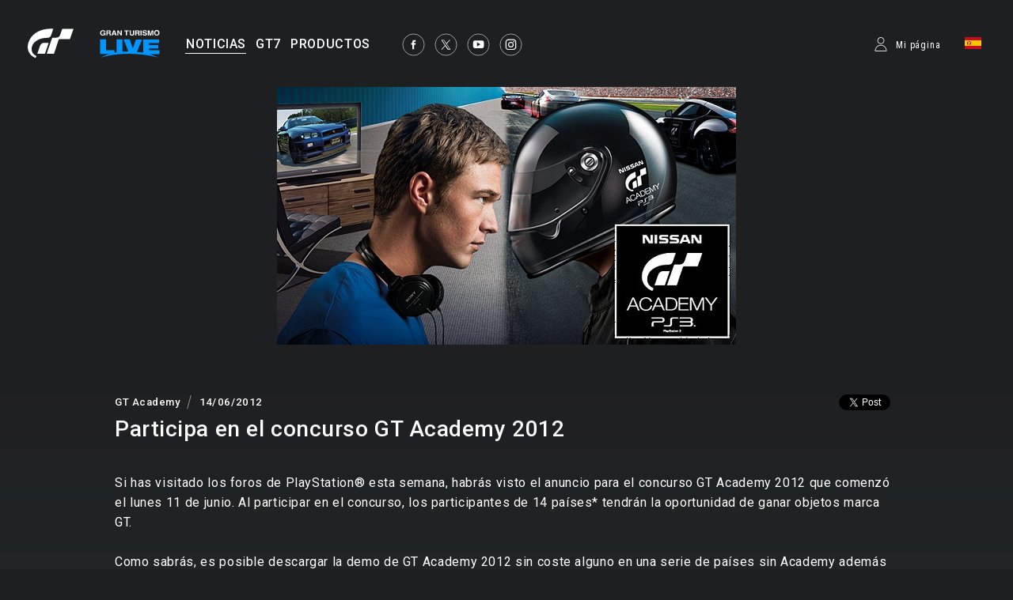

--- FILE ---
content_type: text/html;charset=UTF-8
request_url: https://www.gran-turismo.com/es/news/03_0046236.html
body_size: 6726
content:
<!DOCTYPE html>
<html dir="ltr" lang="es" prefix="og: http://ogp.me/ns#" id="news">
<head> 
	<meta charset="utf-8">
	<title>Participa en el concurso GT Academy 2012  - gran-turismo.com</title>
	<meta name="description" content="">
	<meta name="k eywords" content="">
	<meta http-equiv="X-UA-Compatible" content="IE=edge">
	<script src="//ajax.googleapis.com/ajax/libs/jquery/3.6.0/jquery.min.js"></script>
	<script src="/common/front/js/device.min.js"></script>
	<meta name="viewport" content="width=1200, user-scalable=yes">
	<link rel="icon" href="/common/front/img/global/favicon202107.ico" type="image/vnd.microsoft.icon">
	<link rel="shortcut icon" href="/common/front/img/global/favicon202107.ico">
	<link rel="apple-touch-icon-precomposed" sizes="152x152" href="/common/front/img/global/apple-touch-icon.png">
	<link href="https://fonts.googleapis.com/css?family=Roboto:300,400,500|Roboto+Condensed:300,400" rel="stylesheet">
	<link rel="stylesheet" href="/common/front/css/reset.css">
	<link rel="stylesheet" href="/common/front/css/base.css?20251203">
	<link rel="stylesheet" href="/common/front/css/header-global.css?20251203">
	<link rel="stylesheet" href="/common/front/css/colorbox.css?20251203">
	<link rel="stylesheet" href="/common/front/css/slick.css?20251203">
	<link rel="stylesheet" href="/common/front/css/contents/moderations.min.css?20251203">

	<link rel="stylesheet" href="/common/front/css/override.css?20251203">
	<meta property="og:title" content="Participa en el concurso GT Academy 2012 " />
	<meta name="twitter:title" content="Participa en el concurso GT Academy 2012 " />
	<meta property="og:type" content="website">
	<meta property="og:image" content="https://www.gran-turismo.com/images/c/i1XCKYKp80TjquB.jpg" />
	<meta name="twitter:image" content="https://www.gran-turismo.com/images/c/i1XCKYKp80TjquB.jpg" />
	<meta property="og:site_name" content="gran-turismo.com" />
	<meta property="og:description" content="Si has visitado los foros de PlayStation&amp;reg; esta semana, habr&aacute;s visto el anuncio para el concurso ..." />
	<meta property="og:locale" content="es_ES" />
	<meta property="article:publisher" content="https://www.facebook.com/GranTurismo" />
	<meta name="twitter:card" content="summary_large_image" />
	<meta name="twitter:site" content="@thegranturismo" />
	<meta name="twitter:domain" content="www.gran-turismo.com" />
</head>
<body class="es news">


<div id="fb-root"></div>
<script>(function(d, s, id) {
  var js, fjs = d.getElementsByTagName(s)[0];
  if (d.getElementById(id)) return;
  js = d.createElement(s); js.id = id;
  js.src = "//connect.facebook.net/es_ES/sdk.js#xfbml=1&version=v2.9&appId=302525013190991";
  fjs.parentNode.insertBefore(js, fjs);
}(document, 'script', 'facebook-jssdk'));</script> 

<link rel="stylesheet" href="/common/dist/gtsport/frame/header.css">

<div id="wrap"></div>

<div class="locale-window">
	<div class="locale-wrap">
		<h1>Please select your country / region</h1>
		<div class="locale-close"><span>Close Window</span></div>
		
		<div class="locale-inner">
			<div class="locale-area">
				<h2 class="nav-mega">Asia-Pacific</h2>
				<ul class="locale-area-ul">
					<li class="au"><a href="/au/">Australia (English)</a></li>
					<li class="hk"><a href="/hk/">Hong Kong (English)</a></li>
					<li class="hk"><a href="/hk-zh/">香港 (繁體中文)</a></li>
					<li class="hk"><a href="/cn/">香港 (简体中文)</a></li>
					<li class="jp"><a href="/jp/">日本 (日本語)</a></li>
					<li class="kr"><a href="/kr/">한국 (한국어)</a></li>
					<li class="nz"><a href="/nz/">New Zealand (English)</a></li>
					<li class="sg"><a href="/sg/">Singapore (English)</a></li>
					<li class="tw"><a href="/tw/">台灣 (繁體中文)</a></li>
					<li class="th"><a href="/th/">ประเทศไทย (ภาษาไทย)</a></li>
				</ul>
			</div>
			<div class="locale-area">
				<h2 class="nav-mega">Europe</h2>
				<div>
				<ul class="locale-area-ul">
					<li class="be"><a href="/be/">Belgique (Français)</a></li>
					<li class="be"><a href="/be-nl/">België (Nederlands)</a></li>
					<li class="cz"><a href="/cz/">Česko (čeština)</a></li>
					<li class="de"><a href="/de/">Deutschland (Deutsch)</a></li>
					<li class="es"><a href="/es/">España (Español)</a></li>
					<li class="gr"><a href="/gr/"><span class="extra_font">Ελλάδα</span> (<span class="extra_font">Ελληνικά</span>)</a></li>
					<li class="fr"><a href="/fr/">France (Français)</a></li>
					<li class="ie"><a href="/ie/">Ireland (English)</a></li>
					<li class="it"><a href="/it/">Italia (Italiano)</a></li>
					<li class="lu"><a href="/lu-de/">Luxemburg (Deutsch)</a></li>
					<li class="lu"><a href="/lu/">Luxembourg (Français)</a></li>
				</ul>
				<ul class="locale-area-ul">
					<li class="nl"><a href="/nl/">Nederland (Nederlands)</a></li>
					<li class="at"><a href="/at/">Österreich (Deutsch)</a></li>
					<li class="pl"><a href="/pl/">Polska (Polski)</a></li>
					<li class="pt"><a href="/pt/">Portugal (Português)</a></li>
					<li class="ru"><a href="/ru/"><span class="extra_font">Россия</span> (<span class="extra_font">Русский</span>)</a></li>
					<li class="ch"><a href="/ch/">Schweiz (Deutsch)</a></li>
					<li class="ch"><a href="/ch-fr/">Suisse (Français)</a></li>
					<li class="ch"><a href="/ch-it/">Svizzera (Italiano)</a></li>
					<li class="tr"><a href="/tr/">Türkiye (Türkçe)</a></li>
					<li class="gb"><a href="/gb/">United Kingdom (English)</a></li>
				</ul>
				</div>
			</div>
			<div class="locale-area">
				<h2 class="nav-mega">North America</h2>
				<ul class="locale-area-ul">
					<li class="us"><a href="/us/">United States (English)</a></li>
					<li class="mx"><a href="/mx/">México (Español)</a></li>
				</ul>
				<h2 class="nav-mega">Central &amp; South America</h2>
				<ul class="locale-area-ul">
					<li class="br"><a href="/br/">Brasil (Português)</a></li>
				</ul>
				<h2 class="nav-mega">Middle East</h2>
				<ul class="locale-area-ul">
					<li class="sa"><a href="/sa/">المملكة العربية السعودية (العربية)</a></li>
				</ul>
			</div>
		</div>
	</div>
	<div class="locale-bg"></div>
</div>
<header id="header-global" class="header-local">
	<div class="inner">
		<div class="logo-gt"><a href="/es/"><img src="/common/front/img/global/logo-gt.svg" alt="GT"></a></div>
		<div class="logo-gtlive"><a href="/es/live/"><img src="/common/front/img/global/logo_gtlive.svg" height="40" /></a></div>
		<div id="header-nav" class="header-nav">
			<nav id="nav-global" class="nav-global">
				<ul class="nav-global-ul">
					<li id="nav-news"><a href="/es/news/"><span>NOTICIAS</span></a></li>
					<li id="nav-products_gt7"><a href="/es/gt7/top/"><span>GT7</span></a></li>
					<li id="nav-products"><a href="/es/products/"><span>PRODUCTOS
</span></a></li>
				</ul>
			</nav>
			<ul class="sns-list">
				<li><a href="https://www.facebook.com/GranTurismo" target="_blank"><img src="/common/front/img/global/icon-facebook.svg" alt="facebook"></a></li>
				<li><a href="https://twitter.com/thegranturismo" target="_blank"><img src="/common/front/img/global/icon-x.svg" alt="twitter"></a></li>
				<li><a href="https://www.youtube.com/user/GranTurismoOfficial" target="_blank"><img src="/common/front/img/global/icon-youtube.svg" alt="YouTube"></a></li>
				<li><a href="https://www.instagram.com/thegranturismo/" target="_blank"><img src="/common/front/img/global/icon-ig.svg" width="32" height="32" alt="Instagram"></a></li>
			</ul>
		</div>
		<div id="header-user" class="header-user">
			<script>var IS_SIGNIN = false;</script>
				<div class="user-not-signed-in open-profile-popover-button" href="javascript:;">Mi página</div>
			<div class="user-locale locale-open"><img src="/common/front/img/global/locale/icon-country-es.svg" alt="ES"></div>
		</div>
	</div>
</header>
<script src="/common/dist/gtsport/frame/header.js"></script>
<style>
	.user-not-signed-in {
		transition: opacity 0.15s;
	}
	.user-not-signed-in:hover {
		opacity: 0.5;
		cursor:pointer;
	}
	.item-anchor:hover {
		opacity: 1;
	}
	.header-user div.user-not-signed-in:before {
		background-image: url('/common/dist/gt7/frame/assets/icon_mypage.svg');
	}
</style>
<template
    id="profile-popover-attrs"
    data-stage="gt7"
    data-base-domain="game.gran-turismo.com"
    data-locale-url="es"
></template>

<template id="profile-popover-sign-in">
    <div class="gt-profile-popover-component">
        <div class="backdrop">
            <div class="popover-content">
                <div class="arrow"></div>
                <div class="menu">
                    <a href="/es/gt7/user/" class="menu-item item-anchor">
                        <span class="anchor-inline">GT7 Mi página</span>
                    </a>


                </div>
            </div>
        </div>
    </div>
</template>
<template id="profile-popover-user">
    <div class="gt-profile-popover-component">
        <div class="backdrop">
            <div class="popover-content">
                <div class="arrow"></div>
                <div class="menu">
                    <a href="/es/gt7/user/mymenu/" class="menu-item item-anchor gt7">
                        <span class="anchor-inline">GT7 Mi página</span>
                        <div class="item-baseline user-profile-line">
                        		<div class="profile-tag">
                        				<div class="avatar">
																		<img class="avatar-image use-svg" src="/common/dist/gt7/frame/assets/icon_mypage.svg" alt="" width="20" height="20" />
																</div>
		                            <span class="label-inactive user-unavailable">- -</span>
                            		<span class="name-id"></span>
                        		</div>
                        </div>
                    </a>

                    <a href="/es/signout/" class="menu-item item-anchor">
                        <span class="anchor-inline">Salir</span>
                    </a>
                </div>
            </div>
        </div>
    </div>
</template>
<script type="module" crossorigin src="/common/dist/gt7/frame/assets/frame.js?20251203"></script>
<link rel="stylesheet" href="/common/dist/gt7/frame/assets/gt-profile-popover.css?20251203" /><style>
#header-global .open-profile-popover-button { font-size: 12px; font-weight: 400; }
</style>





<div id="news-main">
		<div class="inner" style="text-align:center;">
		<figure><img src="/images/c/i1XCKYKp80TjquB.jpg" alt="" style="max-width:580px;" /></figure>
	</div>
</div>

<div id="wrap-gradient" class="has-img">
<div id="contents-main">
	<article class="news-article old">

	<section class="news-title">
		<div class="category">GT Academy</div>
		<time>14/06/2012</time>
		<h1>Participa en el concurso GT Academy 2012 </h1>
		<ul class="btn-share">
			<li>
				<a href="https://twitter.com/share" class="twitter-share-button">Twittear</a>
				<script>!function(d,s,id){var js,fjs=d.getElementsByTagName(s)[0],p=/^http:/.test(d.location)?'http':'https';if(!d.getElementById(id)){js=d.createElement(s);js.id=id;js.src=p+'://platform.twitter.com/widgets.js';fjs.parentNode.insertBefore(js,fjs);}}(document, 'script', 'twitter-wjs');</script>
			</li>
			<li>
				<div class="fb-like" data-href="http://www.gran-turismo.com/es/news/03_0046236.html" data-layout="button_count" data-action="like" data-size="small" data-show-faces="true" data-share="false"></div>
			</li>
		</ul>
	</section>

<div class="txt-area">
	<p>
Si has visitado los foros de PlayStation&reg; esta semana, habrás visto el anuncio para el concurso GT Academy 2012 que comenzó el lunes 11 de junio. Al participar en el concurso, los participantes de 14 países* tendrán la oportunidad de ganar objetos marca GT.<br />
<br />
Como sabrás, es posible descargar la demo de GT Academy 2012 sin coste alguno en una serie de países sin Academy además de aquellos que participan en Academy realmente este año. Para participar en el concurso GT Academy 2012, tendrás que contestar cuatro preguntas muy sencillas relacionadas con GT Academy; para conocer las respuestas correctas, tendrás que descargar la demo sin coste de GT Academy 2012 desde PlayStation&reg;Store, y también puedes mirar ciertas páginas en www.gran-turismo.com.<br />
<br />
Asegúrate de participar antes de la fecha de vencimiento, el 9 de julio de 2012 a las 00:59 (hora peninsular española).<br />
<br />
Habrá un total de 100 ganadores, y cada uno conseguirá un conjunto de tres objetos de GT. Un llavero de GT, una cartera de cuero de GT y un soporte de almacenamiento USB de 4 GB de GT. Los 100 ganadores serán elegidos aleatoriamente de entre todos los participantes que hayan enviado las respuestas correctas a las preguntas del concurso por correo electrónico. <br />
<br />
Visita el <a href="http://community.eu.playstation.com/t5/Gran-Turismo/Formulario-GT-Academy-2012/td-p/16262685?WT.mc_id=PDC_ArticleGTA12Qgt_ES" target="_blank">foro de PlayStation&reg;</a> para ver las preguntas y más información acerca de cómo participar. ¡Buena suerte!<br />
<br />
*Este concurso está disponible para residentes de los siguientes países con 18 años o más: Austria, Alemania, Dinamarca, Finlandia, Francia, Grecia, Irlanda, Luxemburgo, Holanda, Portugal, Rusia, España, Suiza y Reino Unido.<br />
<br />
	</p>
</div>

	<div class="gallery thum-link">
		<figure class="modal-group"><a class="modal-img" rel="group-img4" href="/images/c/i1G88M8Sliysqcc.jpg" title="Gran Turismo Keyring"><img src="/images/c/i1BHEOqA9Tp9nW.jpg" alt=""></a></figure>
		<figure class="modal-group"><a class="modal-img" rel="group-img4" href="/images/c/i1FJbU3obEwuycc.jpg" title="Gran Turismo USB Stick (4GB)"><img src="/images/c/i145uttU7Dhei.jpg" alt=""></a></figure>
		<figure class="thum-none"></figure>
		<figure class="thum-none"></figure>
	</div>

<section class="other-news">
	<div class="btn-index"><a href="/es/news/"><span>Volver a la lista</span></a></div>
	<ul class="news-list thum-link">

		<li>
			<figure><a href="/es/news/00_8470834.html" style="background-image: url(/images/c/i1qMeIzsKnPuqSH.jpg);" ></a></figure>
			<div class="inner">
				<div class="category"><a href="/es/news/?t=world-series">World Series</a></div>
				<time>09/01/2026</time>
				<h2><a href="/es/news/00_8470834.html"><span class="line-btm">¡Anunciamos las ubicaciones de los eventos en directo de la Gran Turismo World Series 2026 y mucho más! ¡Las clasificatorias online empiezan el 14 de enero!</span></a></h2>
				<p>Nos alegra poder dar más detalles de la Gran Turismo World Series 2026, el campe...</p>
			</div>
		</li>

		<li>
			<figure><a href="/es/news/00_1501618.html" style="background-image: url(/images/c/i1FYhmp1akuLW7E.jpg);" ></a></figure>
			<div class="inner">
				<div class="category"><a href="/es/news/?t=world-series">World Series</a></div>
				<time>20/12/2025</time>
				<h2><a href="/es/news/00_1501618.html"><span class="line-btm">¡Llega la Gran Turismo World Series 2026! Se celebrarán cuatro eventos en directo empezando por Abu Dabi en marzo</span></a></h2>
				<p>Nos alegra anunciar la inauguración de la Gran Turismo World Series 2026, el cam...</p>
			</div>
		</li>

		<li>
			<figure><a href="/es/news/00_5600928.html" style="background-image: url(/images/c/i16NqzwHK4w688c.jpg);" ></a></figure>
			<div class="inner">
				<div class="category"><a href="/es/news/?t=world-series">World Series</a></div>
				<time>15/12/2025</time>
				<h2><a href="/es/news/00_5600928.html"><span class="line-btm">To all World Finals – Fukuoka ticket holders</span></a></h2>
				<p>Thank you for purchasing a ticket to the World Finals in Fukuoka.</p>
			</div>
		</li>

		<li>
			<figure><a href="/es/news/00_1845439.html" style="background-image: url(/images/c/i1m0tJ5TWNh8AcE.jpg);" ></a></figure>
			<div class="inner">
				<div class="category"><a href="/es/news/?t=world-series">World Series</a></div>
				<time>10/12/2025</time>
				<h2><a href="/es/news/00_1845439.html"><span class="line-btm">¡Se buscan colaboradores! ¡Prepárate para la acción de la Final mundial en Fukuoka!</span></a></h2>
				<p>La Final mundial, el cierre a la Gran Turismo World Series 2025, se celebrará en...</p>
			</div>
		</li>

		<li>
			<figure><a href="/es/news/00_3922864.html" style="background-image: url(/images/c/i1YxguOVt0ufo7E.jpg);" ></a></figure>
			<div class="inner">
				<div class="category"><a href="/es/news/?t=world-series">World Series</a></div>
				<time>05/12/2025</time>
				<h2><a href="/es/news/00_3922864.html"><span class="line-btm">¡Gana dos vales de coche de carreras (diseño de campeón de la serie) con la campaña "Regalo para los espectadores" de la Final mundial de la Gran Turismo World Series 2025 - Fukuoka!</span></a></h2>
				<p>La Final mundial de la Gran Turismo World Series 2025 se celebrará el sábado y e...</p>
			</div>
		</li>

		<li>
			<figure><a href="/es/news/00_3617747.html" style="background-image: url(/images/c/i1ZPaWejEawh07E.jpg);" ></a></figure>
			<div class="inner">
				<div class="category"><a href="/es/news/?t=world-series">World Series</a></div>
				<time>05/12/2025</time>
				<h2><a href="/es/news/00_3617747.html"><span class="line-btm">¡Recibe hasta 2 000 000 de créditos del juego con la campaña "Adivina los campeones" de la Final mundial de la Gran Turismo World Series 2025 - Fukuoka!</span></a></h2>
				<p>La Final mundial de la Gran Turismo World Series 2025 se celebrará el sábado y e...</p>
			</div>
		</li>
	</ul>
</section>
		</div>
	</div>
</div>
</div>


<link rel="stylesheet" href="/common/front/css/2025/footer2025.min.css?202503">
<div class="general_footer blue">

	<nav class="nav_footer">
		<ul class="nav-footer-list">
			<li class="nav-footer-item">
				<a href="https://www.playstation.com/es-es/legal/website-terms-of-use/" class="nav-anchor">Términos de servicio</a>
			</li>
			<li class="nav-footer-item">
				<a href="https://www.playstation.com/es-es/legal/privacy-policy/" class="nav-anchor">Política de privacidad</a>
			</li>
			<li class="nav-footer-item">
				<a href="https://www.playstation.com/en-us/legal/procedures-for-claims-of-copyright-infringement/" class="nav-anchor" target="_blank">Denunciar infracción de derechos de autor</a>
			</li>
		</ul>
	</nav>
	<ul class="links">
<div>
		<li class="sie"><a href="https://sonyinteractive.com/" target="_blank"><img src="/common/front/img/global/logo_sie.png" alt="SIE"></a></li>
		<li class="ps_studio"><a href="https://www.playstation.com/corporate/playstation-studios/" target="_blank"><img src="/common/front/img/global/logo_ps_studio.png" alt="PS Studio"></a></li>
</div>
<div>
		<li class="pscom">
			<a href="http://eu.playstation.com/" target="_blank" class="link-footer-anchor">
				<img src="/common/dist/gt7/frame/assets/logo-ps.svg" alt="PlayStation" class="link-footer-image ps" width="134" height="25" />
			</a>
		</li>
		<li class="psn">
			<a href="https://www.playstation.com/es-es/explore/playstation-network/" target="_blank" class="link-footer-anchor">
				<img
					src="/common/dist/gt7/frame/assets/logo-psn.svg"
					alt="PlayStation Network"
					class="link-footer-image psn"
					width="164"
					height="20"
				/>
			</a>
		</li>
</div>
	</ul>
	<div class="baseline">
		<div class="base-first-item">
			<small class="copyright">
				&copy; 2026 Sony Interactive Entertainment Inc. Developed by Polyphony Digital Inc. <br />
Manufacturers, cars, names, brands and associated imagery featured in this game in some cases include 
trademarks and/or copyrighted materials of their respective owners. All rights reserved. Any depiction or 
recreation of real world locations, entities, businesses, or organizations is not intended to be or imply 
any sponsorship or endorsement of this game by such party or parties. "Gran Turismo" logos are registered 
trademarks or trademarks of Sony Interactive Entertainment Inc.
			</small>
		</div>
		<div class="logo_pdi">
			<a href="https://www.polyphony.co.jp/" class="nav-anchor" target="_blank">
				<img src="/common/front/css/2025/assets/logo_pdi.svg" alt="Gran Turismo" class="logo-gt-image" />
			</a>
		</div>
	</div></div><nav class="nav-modal">
	<a class="modal-close" title="Cerrar">Cerrar</a>
	<a class="modal-prev" title="Anterior">Anterior</a>
	<a class="modal-next" title="Siguiente">Siguiente</a>
</nav>

<script src="/common/front/js/jquery.matchHeight-min.js"></script>
<script src="/common/front/js/jquery.bxslider.min.js?v2"></script>
<script src="/common/front/js/slick.min.js"></script>
<script src="/common/front/js/jquery.touchSwipe.min.js"></script>
<script src="/common/front/js/jquery.colorbox-min.js"></script>
<script src="/common/front/js/velocity.js"></script>
<script src="/common/front/js/header-global.js?v2"></script>
<script src="/common/front/js/jQueryAutoHeight.js"></script>
<script src="/common/front/js/base.js?20251203"></script>
<script src="/common/lib/scripts/createGTcomImageViewer.js?20251203"></script>
<!-- Google tag (gtag.js) -->
<script async src="https://www.googletagmanager.com/gtag/js?id=G-XJ6EBN4C5B"></script>
<script>
  window.dataLayer = window.dataLayer || [];
  function gtag(){dataLayer.push(arguments);}
  gtag('js', new Date());

  gtag('config', 'G-XJ6EBN4C5B');
</script>
<script>
	(function(i,s,o,g,r,a,m){i['GoogleAnalyticsObject']=r;i[r]=i[r]||function(){
	(i[r].q=i[r].q||[]).push(arguments)},i[r].l=1*new Date();a=s.createElement(o),
	m=s.getElementsByTagName(o)[0];a.async=1;a.src=g;m.parentNode.insertBefore(a,m)
	})(window,document,'script','//www.google-analytics.com/analytics.js','ga');

	ga('create', 'UA-10402870-2', 'auto');
	ga('send', 'pageview');
</script>

</body>
</html>


--- FILE ---
content_type: image/svg+xml
request_url: https://www.gran-turismo.com/common/front/img/global/locale/icon-country-es.svg
body_size: 1948
content:
<?xml version="1.0" encoding="UTF-8"?>
<svg width="21px" height="15px" viewBox="0 0 21 15" version="1.1" xmlns="http://www.w3.org/2000/svg" xmlns:xlink="http://www.w3.org/1999/xlink">
    <!-- Generator: Sketch 46.2 (44496) - http://www.bohemiancoding.com/sketch -->
    <title>icon-country-es</title>
    <desc>Created with Sketch.</desc>
    <defs></defs>
    <g id="Page-1" stroke="none" stroke-width="1" fill="none" fill-rule="evenodd">
        <g id="locale" transform="translate(-484.000000, -475.000000)">
            <g id="ES" transform="translate(484.000000, 475.000000)">
                <rect id="Mask" fill="#FFFFFF" x="0" y="0" width="21" height="15"></rect>
                <rect id="Rectangle-2" fill="#C60C1D" x="0" y="0" width="21" height="4"></rect>
                <rect id="Rectangle-2" fill="#C60C1D" x="0" y="11" width="21" height="4"></rect>
                <rect id="Rectangle-2" fill="#FFC300" x="0" y="4" width="21" height="7"></rect>
                <path d="M5.4974238,9.13224748 C5.41569258,9.15466108 5.33087512,9.16666667 5.24472618,9.16666667 L5.24472618,9.83333333 L5.75527382,9.83333333 L5.75527382,9.16666667 C5.66692822,9.16666667 5.58041803,9.15469004 5.4974238,9.13224748 Z" id="Rectangle-137" stroke="#A41517" stroke-width="0.666666667"></path>
                <polygon id="Rectangle-139" fill="#A41517" points="4.5 7.5 6.5 7.5 6.5 8 6 8 5.5 9 5 8 4.5 8"></polygon>
                <rect id="Rectangle-135" fill="#A41517" x="3" y="6" width="1" height="3.5"></rect>
                <rect id="Rectangle-135-Copy" fill="#A41517" x="7" y="6" width="1" height="3.5"></rect>
                <path d="M4.5,5.5 C4.5,5.22385763 4.71403503,5 5.00468445,5 L5.99531555,5 C6.27404508,5 6.5,5.23193359 6.5,5.5 L6.5,5.66144562 C6.5,5.84842404 6.34306335,6 6.16974068,6 L4.83025932,6 C4.64786214,6 4.5,5.84375 4.5,5.66144562 L4.5,5.5 Z" id="Rectangle-138" fill="#A41517"></path>
            </g>
        </g>
    </g>
</svg>